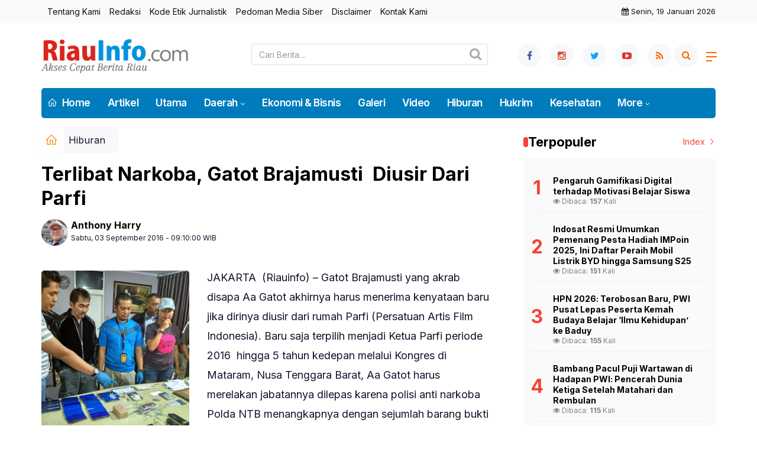

--- FILE ---
content_type: text/html; charset=UTF-8
request_url: https://www.riauinfo.com/detail/41886/terlibat-naskoba-gatot-brajamusti-diusir-dari-parfi
body_size: 12473
content:
<!DOCTYPE html>
<!--[if IE 9 ]>
<html class="ie ie9" lang="en-US">
   <![endif]-->
<html lang="id">
<head>
<meta charset="UTF-8">
<meta http-equiv="X-UA-Compatible" content="IE=edge">
<meta name="viewport" content="width=device-width, initial-scale=1">
<link rel="apple-touch-icon" sizes="180x180" href="https://www.riauinfo.com/ic/apple-touch-icon.png">
<link rel="icon" type="image/png" sizes="32x32" href="https://www.riauinfo.com/ic/favicon-32x32.png">
<link rel="icon" type="image/png" sizes="16x16" href="https://www.riauinfo.com/ic/favicon-16x16.png">
<link rel="manifest" href="https://www.riauinfo.com/ic/site.webmanifest">
<meta name="msapplication-TileColor" content="#111">
<meta name="theme-color" content="#111">
<meta name="robots" content="index,follow" />
<meta name="googlebot-news" content="index,follow" />
<meta name="googlebot" content="index,follow" />
<meta name="language" content="id" />
<meta name="geo.country" content="id" />
<meta http-equiv="content-language" content="In-Id" />
<meta name="geo.placename" content="Indonesia" />
<title itemprop="name">Terlibat Narkoba, Gatot Brajamusti  Diusir Dari Parfi</title>
<meta name="description" content="

JAKART" itemprop="description">
<meta content="

JAKART" itemprop="headline" />
<meta content="https://www.riauinfo.com/detail/41886/terlibat-naskoba-gatot-brajamusti-diusir-dari-parfi" itemprop="url" />
<meta name="thumbnailUrl" content="https://www.riauinfo.com/assets/berita/original/fotoriauinfo.jpg" itemprop="thumbnailUrl" />
<meta name="keywords" content="Terlibat Narkoba, Gatot Brajamusti  Diusir Dari Parfi" itemprop="keywords">
<!-- Facebook -->
<meta property="article:author" content="https://www.facebook.com/RIAUINFOcom" />
<meta property="article:publisher" content="https://www.facebook.com/RIAUINFOcom" />
<meta property="og:type" content="article" />
<meta property="og:site_name" content="riauinfo.com" />
 <meta property="og:url" content="https://www.riauinfo.com/detail/41886/terlibat-naskoba-gatot-brajamusti-diusir-dari-parfi">
<meta property="og:title" content="Terlibat Narkoba, Gatot Brajamusti  Diusir Dari Parfi" />
<meta property="og:description" content="

JAKART" />
<meta property="og:image:type" content="image/jpeg">
<meta property="og:image" content="https://www.riauinfo.com/assets/berita/original/fotoriauinfo.jpg">

<!-- Twitter Card data -->
<meta name="twitter:card" content="summary_large_image">
<meta name="twitter:site" content="@RiauinfoCom">
<meta name="twitter:creator" content="@RiauinfoCom">
<meta name="twitter:title" content="Terlibat Narkoba, Gatot Brajamusti  Diusir Dari Parfi">
<meta name="twitter:description" content="

JAKART">
<meta name="twitter:image" content="https://www.riauinfo.com/assets/berita/original/fotoriauinfo.jpg">
<meta name="twitter:image:alt" content="Terlibat Narkoba, Gatot Brajamusti  Diusir Dari Parfi">
<link rel="amphtml" href="https://www.riauinfo.com/amp/41886/terlibat-naskoba-gatot-brajamusti-diusir-dari-parfi">

<script type="application/ld+json">
                {
                    "@context": "https://schema.org",
                    "@type": "WebPage",
                    "headline": "Terlibat Narkoba, Gatot Brajamusti  Diusir Dari Parfi",
                    "url": "https://www.riauinfo.com/detail/41886/terlibat-naskoba-gatot-brajamusti-diusir-dari-parfi",
                    "datePublished": "Sat, 03 Sep 2016 09:10:00 +0700",
                    "image": "https://www.riauinfo.com/assets/berita/original/fotoriauinfo.jpg",
                    "thumbnailUrl" : "https://www.riauinfo.com/assets/berita/large/fotoriauinfo.jpg"
                }
</script>
<script type="application/ld+json">
{
  "@context": "http://schema.org",
  "@type": "NewsArticle",
  "mainEntityOfPage": {
    "@type": "WebPage",
    "@id": "https://www.riauinfo.com/detail/41886/terlibat-naskoba-gatot-brajamusti-diusir-dari-parfi"
  },
  "headline": "Terlibat Narkoba, Gatot Brajamusti  Diusir Dari Parfi",
  "image": {
    "@type": "ImageObject",
    "url": "https://www.riauinfo.com/assets/berita/original/fotoriauinfo.jpg",
    "height": 800,
    "width": 800
  },
  "datePublished": "Sat, 03 Sep 2016 09:10:00 +0700",
  "dateModified": "Sat, 03 Sep 2016 09:10:00 +0700",
  "author": {
    "@type": "Person",
    "name": "Anthony Harry",
    "url": "https://www.riauinfo.com/read/penulis/anthonyhr"
  },
   "publisher": {
    "@type": "Organization",
    "name": "riauinfo.com",
    "logo": {
      "@type": "ImageObject",
      "url": "https://www.riauinfo.com/tema/img/logoampv2.png",
      "width": 300,
      "height": 32
    }
  },
  "description": ""
}
</script>
<script type="application/ld+json">
                {
                    "@context": "https://schema.org",
                    "@type": "BreadcrumbList",
                    "itemListElement":
                    [
                        {
                            "@type": "ListItem",
                            "position": 1,
                            "item":
                            {
                                "@id": "https://www.riauinfo.com/",
                                "name": "Home"
                            }
                        },
                        {
                            "@type": "ListItem",
                            "position": 2,
                            "item":
                            {
                                "@id": "https://www.riauinfo.com/kanal/hiburan",
                                "name": "Hiburan"
                            }
                        }
                    ]
                }
</script>
<script type='text/javascript' src='//platform-api.sharethis.com/js/sharethis.js#property=5d5d0875c60153001277c1b8&product=inline-share-buttons' async='async'></script>
   <!-- Stylesheets-->
   <link rel="stylesheet" href="https://www.riauinfo.com/tema/css/bootstrap.css" type="text/css" media="all" />
   <link rel="stylesheet" href="https://www.riauinfo.com/tema/css/style.css" type="text/css" media="all" />
   <link rel="stylesheet" href="https://www.riauinfo.com/tema/css/responsive.css" type="text/css" media="all" />
   <link rel="stylesheet" href="https://www.riauinfo.com/tema/css/main.css" type="text/css" media="all" />
   <!-- end head -->
  <link rel="stylesheet" href="https://www.riauinfo.com/tema/css/bwlJqueryNewsTicker.css" />

<style>

    /* ===============================
   BACA JUGA - INLINE ARTIKEL
================================ */

.baca-juga-inline {
    margin: 18px 0;
    padding: 14px 16px;
    background-color: #f2f2f2;
    border-left: 4px solid #e92737;
    font-size: 15px;
    line-height: 1.5;
}

/* Label "Baca Juga" */
.baca-juga-inline .baca-juga-title {
    color: #e92737;
    font-weight: 700;
    margin-right: 6px;
}

/* Link judul */
.baca-juga-inline a {
    color: #111;
    font-weight: 500;
    text-decoration: none;
}

.baca-juga-inline a:hover {
    color: #e92737;
    text-decoration: underline;
}

.breadcrumb {  float: left; padding: 7px; position: relative; display: block;}
.breadcrumb ol { list-style: none;}
.breadcrumb li { height: 30px; line-height: 30px; float: left; padding: 0 6px;}
.breadcrumb li a { text-decoration: none;}
.breadcrumb a:hover { text-decoration: none;}

.breadcrumb > li + li::before {
    padding: 0 5px;
    color: #ccc;
    content: "/\00a0";
}
/* Bredcrumb Fill 2 - style 1 */
.breadcrumb-fill2 { background-color: #f7f8f9; border-radius: 10px;}
.breadcrumb-fill2 .la { 
  position: absolute; background: #fff;
  color: #f6921e;
  padding: 11px;
  border-radius: 10px; left: -5px;
  top: 0px;
  font-size: 22px;
  line-height: 1;
  box-shadow: 0 2px 8px rgba(0,0,0,.02);
-moz-box-shadow: 0 2px 8px rgba(0,0,0,.02);
-o-box-shadow: 0 2px 8px rgba(0,0,0,.02);
}

.breadcrumb-fill2, .breadcrumb-fill2 li, .breadcrumb-fill2 li.active, .breadcrumb-fill2 li a { 
  color: #14142b;
font-weight:400;}
.breadcrumb-fill2 li:first-child { margin-right: 0px;}
.breadcrumb-fill2 li:last-child { margin-right: 10px;}


.breadcrumb .fa:hover { transform: scale(1.15)}
.embed-container { position: relative; padding-bottom: 56.25%; height: 0; overflow: hidden; max-width: 100%; } .embed-container iframe, .embed-container object, .embed-container embed { position: absolute; top: 0; left: 0; width: 100%; height: 100%; }
    p.baca{
    padding: 10px;
    border-top: 1px solid #f7f8f9;
    border-bottom: 1px solid #f7f8f9;
    margin: 0 0 25px 0;
    background-color: #fbfbfb;
    border-radius: 5px;

}
p.baca:before{
    content: 'Baca Juga :';
    display: block;
    color: #002351;
    text-transform: uppercase;
    font-weight: normal;
    margin: 0;
    font-weight: bold;
    text-align: left;
}

p.baca a {
    color: #016fba;
    font-style: italic;
}

/*section terkait*/
#section_terkait *, 
#section_terkait *:after, 
#section_terkait *:before{
    -webkit-box-sizing: border-box; 
    -moz-box-sizing: border-box; 
    box-sizing: border-box; 
    
}
#section_terkait {
    display: flex;
    flex-direction: column;
    justify-content: center;
    padding: 10px;
    border-radius: 5px;
    background-color: #f2f2f2;
    margin-bottom: 10px;
}
#section_terkait>strong {
    color: #e92737;
}
#section_terkait #list-section_terkait,
#section_terkait #list-section_terkait > li {
    list-style: none;
    margin: 0;
    float: left;
    padding: 0;
}
#section_terkait #list-section_terkait > li > a{
  font-size: 16px;
  font-weight:400; 
    
    
}
#section_terkait #list-section_terkait > li > a:hover {
    color: #FF0000 !important;
    text-decoration: none;

}
#list-section_terkait > li::after {
    display: none;

}
.shareku{
    margin-top:7px;
}
@media only screen and (max-width: 768px) {
  #section_terkait #list-section_terkait > li > a{
    display: block;
    position: relative;
    line-height: 1.5em !important;
     font-weight: 400;
    -webkit-text-size-adjust: 100%;
    z-index: 1;
    background-size: 9px;
    
    
}

}
</style>
</head>

<body class="mobile_nav_class jl-has-sidebar">
  <div class="options_layout_wrapper jl_radius jl_none_box_styles jl_border_radiuss">
    <div class="options_layout_container full_layout_enable_front">
      <!-- Start header -->


      <header class="header-wraper jl_header_magazine_style two_header_top_style header_layout_style5_custom headcus5_custom">
              <div class="header_top_bar_wrapper">
<div class="container">
<div class="row">
<div class="col-md-12">
<div class="menu-primary-container navigation_wrapper">
<ul id="jl_top_menu" class="jl_main_menu">
<li><a href="https://www.riauinfo.com/read/tentangkami">Tentang Kami</a></li>
<li><a href="https://www.riauinfo.com/read/redaksi">Redaksi</a></li>
<li><a href="https://www.riauinfo.com/read/kodeetik">Kode Etik Jurnalistik</a></li>
<li><a href="https://www.riauinfo.com/read/pedomanmediasiber">Pedoman Media Siber</a></li>
<li><a href="https://www.riauinfo.com/read/disclaimer">Disclaimer</a></li>
<li><a href="https://www.riauinfo.com/read/kontak">Kontak Kami</a></li>
</ul>
</div>
<div class="jl_top_bar_right"><i class="fa fa-calendar"></i> Senin, 19 Januari 2026</div>
</div>
</div>
</div>
</div>
      

        <div class="header_main_wrapper header_style_cus5_opt">

          <div class="container jl_header_5container">
            <div class="row header-main-position">
              <div class="col-md-12 logo-position-top">
                <div class="logo_position_wrapper">
                  <div class="logo_position_table">
                    
                    <!-- begin logo -->
                    <a class="logo_link" href="https://www.riauinfo.com/">
                      <img class="logo_black" src="https://www.riauinfo.com/tema/img/logoriauinfo.png" alt="Logo riauinfo.com" />
                    </a>
                    <!-- end logo -->
<div class="social_icon_header personal_header_layout">
    <div class="search-wrapper"> <div class="search-container">

     <form class="navbar-form navbar-form-search form-inline d-flex" role="search" name="searchform" action="https://www.riauinfo.com/read/pencarian" method="post"> <input type="text" class="form-control search-input flex-grow-1" id="inputSearch" name="q" value="" placeholder="Cari Berita...." required=""> <button type="submit" class="btn-search" id="search-button"><i class="fa fa-search"></i></button> </form>

 </div> </div>

</div>
                   
                    <div class="jl_header_link_subscribe">
                       
                      <div class="search_header_menu jl_menu_bottom">
                        <div class="menu_mobile_icons2 icon-bar">
                            <i></i>
                        </div>
                        
                      </div>
                      <div class="search_header_wrapper jl_menu_search search_form_menu_personal_click"><i class="fa fa-search"></i>
                      </div>
                      
                      <div class="menu_mobile_share_wrapper">
                              <ul class="social_icon_header_top">
                                 <li><a href="https://www.facebook.com/RIAUINFOcom" class="facebook" target="_blank"><i class="fa fa-facebook"></i></a></li>
<li><a href="https://www.instagram.com/riauinfo" class="google_plus" target="_blank"><i class="fa fa-instagram"></i></a></li>
<li><a class="twitter" href="https://www.twitter.com/RiauinfoCom" target="_blank"><i class="fa fa-twitter"></i></a></li>
<li><a class="youtube" href="https://www.youtube.com/@riauinfo" target="_blank"><i class="fa fa-youtube-play"></i></a></li>
<li><a href="https://www.riauinfo.com/rss" class="rss" target="_blank"><i class="fa fa-rss"></i></a>
</li>
                              </ul>
                           </div>

                    </div>
                  </div>
                </div>
              </div>
            </div>
          </div>
        </div>
        <!-- Start Main menu -->
        <div class="jl_blank_nav"></div>
        <div id="menu_wrapper" class="menu_wrapper  jl_menu_sticky jl_stick ">
          <div class="container">
            <div class="row">
              <div class="main_menu col-md-12">
                <!-- main menu -->
                <div class="menu-primary-container navigation_wrapper warna">
                  <ul id="mainmenu" class="jl_main_menu">
                              <li class="menu-item"> <a href="https://www.riauinfo.com/"><i class="la la-home"></i> Home</a>
                                
                              </li>
                                         <li>
                        <a href="https://www.riauinfo.com/kanal/artikel">Artikel</a>
                    </li>
                         <li>
                        <a href="https://www.riauinfo.com/kanal/utama">Utama</a>
                    </li>
                                 <li class="menu-item menu-item-has-children">
                            <a href="https://www.riauinfo.com/kanal/daerah">Daerah</a>
                       <ul class="sub-menu">
                                                     <li><a href="https://www.riauinfo.com/daerah/pekanbaru">Pekanbaru</a></li>
                                                          <li><a href="https://www.riauinfo.com/daerah/kampar">Kampar</a></li>
                                                          <li><a href="https://www.riauinfo.com/daerah/pelalawan">Pelalawan</a></li>
                                                          <li><a href="https://www.riauinfo.com/daerah/siak">Siak</a></li>
                                                          <li><a href="https://www.riauinfo.com/daerah/bengkalis">Bengkalis</a></li>
                                                          <li><a href="https://www.riauinfo.com/daerah/dumai">Dumai</a></li>
                                                          <li><a href="https://www.riauinfo.com/daerah/rohul">Rohul</a></li>
                                                          <li><a href="https://www.riauinfo.com/daerah/rohil">Rohil</a></li>
                                                          <li><a href="https://www.riauinfo.com/daerah/inhu">Inhu</a></li>
                                                          <li><a href="https://www.riauinfo.com/daerah/inhil">Inhil</a></li>
                                                          <li><a href="https://www.riauinfo.com/daerah/kuansing">Kuansing</a></li>
                                                          <li><a href="https://www.riauinfo.com/daerah/meranti">Meranti</a></li>
                                                      </ul>
                    </li>

                         <li>
                        <a href="https://www.riauinfo.com/kanal/eksbis">Ekonomi & Bisnis</a>
                    </li>
                         <li>
                        <a href="https://www.riauinfo.com/kanal/galeri">Galeri</a>
                    </li>
                         <li>
                        <a href="https://www.riauinfo.com/kanal/video">Video</a>
                    </li>
                         <li>
                        <a href="https://www.riauinfo.com/kanal/hiburan">Hiburan</a>
                    </li>
                         <li>
                        <a href="https://www.riauinfo.com/kanal/hukrim">Hukrim</a>
                    </li>
                         <li>
                        <a href="https://www.riauinfo.com/kanal/kesehatan">Kesehatan</a>
                    </li>
             
  
                             <li class="menu-item menu-item-has-children">
                        <a href="#">More</a>
                          <ul class="sub-menu">
                                                    <li>
                                
                                    <a href="https://www.riauinfo.com/kanal/lingkungan">Lingkungan</a>
                                    
                            </li>
                                                        <li>
                                
                                    <a href="https://www.riauinfo.com/kanal/nasional">Nasional</a>
                                    
                            </li>
                                                        <li>
                                
                                    <a href="https://www.riauinfo.com/kanal/olahraga">Olahraga</a>
                                    
                            </li>
                                                        <li>
                                
                                    <a href="https://www.riauinfo.com/kanal/opini">Opini</a>
                                    
                            </li>
                                                        <li>
                                
                                    <a href="https://www.riauinfo.com/kanal/pariwisata">Pariwisata</a>
                                    
                            </li>
                                                        <li>
                                
                                    <a href="https://www.riauinfo.com/kanal/pendidikan">Pendidikan</a>
                                    
                            </li>
                                                        <li>
                                
                                    <a href="https://www.riauinfo.com/kanal/politik">Politik</a>
                                    
                            </li>
                                                        <li>
                                
                                    <a href="https://www.riauinfo.com/kanal/riau-baru">Riau Baru</a>
                                    
                            </li>
                                                        <li>
                                
                                    <a href="https://www.riauinfo.com/kanal/tekno">Tekno</a>
                                    
                            </li>
                                                        <li>
                                
                                    <a href="https://www.riauinfo.com/kanal/budaya">Budaya</a>
                                    
                            </li>
                                                        <li>
                                
                                    <a href="https://www.riauinfo.com/kanal/umum">Umum</a>
                                    
                            </li>
                                                        <li>
                                
                                    <a href="https://www.riauinfo.com/kanal/pembangunan">Pembangunan</a>
                                    
                            </li>
                            <li><a href="https://www.riauinfo.com/read/editor">Pilihan Editor</a></li>
<li><a href="https://www.riauinfo.com/read/popular">Terpopuler</a></li>

<li><a href="https://www.riauinfo.com/read/advertorial">Advertorial</a></li>

<li><a href="https://www.riauinfo.com/read/indeks">Indeks </a></li>
</ul></li>        


                           </ul>
                </div>
                <!-- end main menu -->
              </div>
            </div>
          </div>
        </div>
      </header>
      <!-- end header -->
      <div id="content_nav" class="jl_mobile_nav_wrapper">
        <div id="nav" class="jl_mobile_nav_inner">
          <div class="menu_mobile_icons mobile_close_icons closed_menu"><span class="jl_close_wapper"><span class="jl_close_1"></span><span class="jl_close_2"></span></span>
          </div>
          <ul id="mobile_menu_slide" class="menu_moble_slide">
 <li class="menu-item"> <a href="https://www.riauinfo.com/">Home</a>
                          
                              </li>
                                           <li>
                        <a href="https://www.riauinfo.com/kanal/artikel">Artikel</a>
                    </li>
                         <li>
                        <a href="https://www.riauinfo.com/kanal/utama">Utama</a>
                    </li>
                                 <li class="menu-item menu-item-has-children">
                            <a href="https://www.riauinfo.com/kanal/daerah">Daerah </a>
                       <ul class="sub-menu">
                                                     <li><a href="https://www.riauinfo.com/daerah/pekanbaru">Pekanbaru<span class="border-menu"></span></a></li>
                                                          <li><a href="https://www.riauinfo.com/daerah/kampar">Kampar<span class="border-menu"></span></a></li>
                                                          <li><a href="https://www.riauinfo.com/daerah/pelalawan">Pelalawan<span class="border-menu"></span></a></li>
                                                          <li><a href="https://www.riauinfo.com/daerah/siak">Siak<span class="border-menu"></span></a></li>
                                                          <li><a href="https://www.riauinfo.com/daerah/bengkalis">Bengkalis<span class="border-menu"></span></a></li>
                                                          <li><a href="https://www.riauinfo.com/daerah/dumai">Dumai<span class="border-menu"></span></a></li>
                                                          <li><a href="https://www.riauinfo.com/daerah/rohul">Rohul<span class="border-menu"></span></a></li>
                                                          <li><a href="https://www.riauinfo.com/daerah/rohil">Rohil<span class="border-menu"></span></a></li>
                                                          <li><a href="https://www.riauinfo.com/daerah/inhu">Inhu<span class="border-menu"></span></a></li>
                                                          <li><a href="https://www.riauinfo.com/daerah/inhil">Inhil<span class="border-menu"></span></a></li>
                                                          <li><a href="https://www.riauinfo.com/daerah/kuansing">Kuansing<span class="border-menu"></span></a></li>
                                                          <li><a href="https://www.riauinfo.com/daerah/meranti">Meranti<span class="border-menu"></span></a></li>
                                                      </ul>
                    </li>

                         <li>
                        <a href="https://www.riauinfo.com/kanal/eksbis">Ekonomi & Bisnis</a>
                    </li>
                         <li>
                        <a href="https://www.riauinfo.com/kanal/galeri">Galeri</a>
                    </li>
                         <li>
                        <a href="https://www.riauinfo.com/kanal/video">Video</a>
                    </li>
                         <li>
                        <a href="https://www.riauinfo.com/kanal/hiburan">Hiburan</a>
                    </li>
                         <li>
                        <a href="https://www.riauinfo.com/kanal/hukrim">Hukrim</a>
                    </li>
                         <li>
                        <a href="https://www.riauinfo.com/kanal/kesehatan">Kesehatan</a>
                    </li>
             
 <li class="menu-item menu-item-has-children">
                        <a href="#">More</a>
                          <ul class="sub-menu">
                                                    <li>
                                
                                    <a href="https://www.riauinfo.com/kanal/lingkungan">Lingkungan</a>
                                    
                            </li>
                                                        <li>
                                
                                    <a href="https://www.riauinfo.com/kanal/nasional">Nasional</a>
                                    
                            </li>
                                                        <li>
                                
                                    <a href="https://www.riauinfo.com/kanal/olahraga">Olahraga</a>
                                    
                            </li>
                                                        <li>
                                
                                    <a href="https://www.riauinfo.com/kanal/opini">Opini</a>
                                    
                            </li>
                                                        <li>
                                
                                    <a href="https://www.riauinfo.com/kanal/pariwisata">Pariwisata</a>
                                    
                            </li>
                                                        <li>
                                
                                    <a href="https://www.riauinfo.com/kanal/pendidikan">Pendidikan</a>
                                    
                            </li>
                                                        <li>
                                
                                    <a href="https://www.riauinfo.com/kanal/politik">Politik</a>
                                    
                            </li>
                                                        <li>
                                
                                    <a href="https://www.riauinfo.com/kanal/riau-baru">Riau Baru</a>
                                    
                            </li>
                                                        <li>
                                
                                    <a href="https://www.riauinfo.com/kanal/tekno">Tekno</a>
                                    
                            </li>
                                                        <li>
                                
                                    <a href="https://www.riauinfo.com/kanal/budaya">Budaya</a>
                                    
                            </li>
                                                        <li>
                                
                                    <a href="https://www.riauinfo.com/kanal/umum">Umum</a>
                                    
                            </li>
                                                        <li>
                                
                                    <a href="https://www.riauinfo.com/kanal/pembangunan">Pembangunan</a>
                                    
                            </li>
                            <li><a href="https://www.riauinfo.com/read/editor">Pilihan Editor</a></li>
<li><a href="https://www.riauinfo.com/read/popular">Terpopuler</a></li>

<li><a href="https://www.riauinfo.com/read/advertorial">Advertorial</a></li>

<li><a href="https://www.riauinfo.com/read/indeks">Indeks </a></li>
</ul></li>                   
                           </ul>
<span class="jl_none_space"></span>
          <div id="disto_about_us_widget-2" class="widget jellywp_about_us_widget">
            <div class="widget_jl_wrapper about_widget_content">
              <div class="jellywp_about_us_widget_wrapper">
                <div class="social_icons_widget">
                  <ul class="social-icons-list-widget icons_about_widget_display">
                             
  <li><a href="https://www.facebook.com/RIAUINFOcom" class="facebook" target="_blank"><i class="fa fa-facebook"></i></a></li>
<li><a href="https://www.instagram.com/riauinfo" class="google_plus" target="_blank"><i class="fa fa-instagram"></i></a></li>
<li><a class="twitter" href="https://www.twitter.com/RiauinfoCom" target="_blank"><i class="fa fa-twitter"></i></a></li>
<li><a class="youtube" href="https://www.youtube.com/@riauinfo" target="_blank"><i class="fa fa-youtube-play"></i></a></li>
<li><a href="https://www.riauinfo.com/rss" class="rss" target="_blank"><i class="fa fa-rss"></i></a>
</li>                          
                             
                           </ul>
                </div>
              </div> <span class="jl_none_space"></span>
            </div>
          </div>
        </div>
      </div>
      <div class="search_form_menu_personal">
        <div class="menu_mobile_large_close"><span class="jl_close_wapper search_form_menu_personal_click"><span class="jl_close_1"></span><span class="jl_close_2"></span></span>
        </div>
        <form action="https://www.riauinfo.com/read/pencarian" method="post" class="searchform_theme">
               <input type="text" placeholder="Pencarian..." value="" name="q" class="search_btn" />
               <button type="submit" class="button"><i class="fa fa-search"></i>
               </button>
            </form>
      </div>
      <div class="mobile_menu_overlay"></div>
<section id="content_main" class="clearfix jl_spost">
    <div class="container">
        <div class="row main_content">
            <div class="col-md-8 loop-large-post" id="content">
                <div class="widget_container content_page">
                    <!-- start post -->

                       
   <ol class="breadcrumb breadcrumb-fill2 mb-15ku">
        <li><a href="https://www.riauinfo.com/"><i class="la la-home"></i></a></li>
        <li><a href="https://www.riauinfo.com/kanal/hiburan">Hiburan</a></li> 
                </ol>
          <div class="post-2808 post type-post status-publish format-standard has-post-thumbnail hentry category-business tag-gaming tag-morning tag-relaxing" id="post-2808">
                        <div class="single_section_content box blog_large_post_style">
                            <div class="jl_single_style2">
    <div class="single_post_entry_content single_bellow_left_align jl_top_single_title jl_top_title_feature">
                                                         <h1 class="single_post_title_main">
            Terlibat Narkoba, Gatot Brajamusti  Diusir Dari Parfi  </h1>
                                                                
                                    <span class="single-post-meta-wrapper">

        
  <div class="row">
<div class="col-md-7 col-xs-12">
<div class="auth">
<div class="author-info">
                                    <div class="author-avatar">
                                      <a href="https://www.riauinfo.com/penulis/anthonyhr"><img src="https://www.riauinfo.com/assets/user/95983009878IMG_20240717_143527~2.jpg" width="50" height="50" alt="Anthony Harry" class="avatar avatar-50 wp-user-avatar wp-user-avatar-50 alignnone photo" /></a>                                    </div>
                                    <div class="author-description">
                                        <h5><a href="https://www.riauinfo.com/penulis/anthonyhr" title="Anthony Harry" rel="author">Anthony Harry</a></h5>
                                        <p>
                                          Sabtu, 03 September 2016 - 09:10:00 WIB                                     </p>

                                    </div>
                                </div>
                            </div>
</div>
 <div class="col-md-5 col-xs-3 hidden-xs hidden-sm">
<div align="right">
<h6 class="huruf">

</h6>
</div>
</div>
</div>                           
                                   </div>
                                  
            <div class="single_content_header jl_single_feature_below">
            <div class="image-post-thumbx jlsingle-title-above">
                   </div>
        </div>
            </div>                            <div class="post_content">
                 <div class="shareku mb-15">
   
<div class="sharethis-inline-share-buttons"></div>
  <div class="clearfix"></div>
</div> 


<a href="http://riauinfo.com/wp-content/uploads/wp-1472957824744.jpeg"><img class="alignkiri size-full wp-image-41885 alignleft" title="" src="http://riauinfo.com/wp-content/uploads/wp-1472957824744.jpeg" alt="" width="250" height="333"/></a>

JAKARTA &nbsp;(Riauinfo) – Gatot Brajamusti yang akrab disapa Aa Gatot akhirnya harus menerima kenyataan baru jika dirinya diusir dari rumah Parfi (Persatuan Artis Film Indonesia). Baru saja terpilih menjadi Ketua Parfi periode 2016 &nbsp;hingga 5 tahun kedepan melalui Kongres di Mataram, Nusa Tenggara Barat, Aa Gatot harus merelakan jabatannya dilepas karena polisi anti narkoba Polda NTB menangkapnya dengan sejumlah barang bukti &nbsp;berupa sabu sabu.
Berdasarkan informasi yang ditampung Riauinfo dari Polda NTB kemarin, Aa Gatot ditangkap melalui operasi narkoba yang dilaksanakan Polda NTB di sejumlah hotel di Mataram, tyermasuk Hotel Golden Tulip yang baru saja digunakan sebagai lokasi Kongres Parfi.

“Semua kamar di hotel itu diperiksda dengan teliti. Dan polisi menemukan sejumlah sabu sabu berikut perlengkapan isapnya ketika menggeledah kamar Aa Gatot. Seketika itu juga kami cari Aa Gatot berikut istrinya dan artis penyanyi Reza Artamevia. &nbsp;Ketika kami cek urinenya, baik istri Aa Gatot Dewi Aminah, Reza Artamevia dan Aa Gatot sendiri terbukti positif. Mereka kemudian kami periksda lebih lanjut,” ujar seorang perwira dari bagian Narkoba Polda NTB.

Hingga berita ini dikirimkan ke meja redaksi, Aa Gatot masih menjalani serangkaian pemeriksaan. Polisi narkoba NTB dan BNN &nbsp;juga bekerjasama dengan Polda Metro Jaya &nbsp;dan &nbsp;BNN Pusat menggeledah sejumlah kamar di rumah Aa Gatot di kawasan Pondok Pinang, Jakarta Selatan dan sebuah apartemen miliknya. Dari hasil penggeledahan itu, polisi juga menemukan sejumlah sabu sabu, amunisi, senjata genggam, dan alat bantu seks.

“Kami tidak mengira Aa Gatot yang selama ini kami kenal sebagai guru spiritual yang amat dipercaya penyan yi Reza Artamevia, ternyata begitu kelakuannya. Memalukan. Ternyata dia budak narkoba. Sangat tidak pantas jika Parfi dipimpin oleh orang seperti dia. Karena itu Aa Gatot harus rela jabatannya sebagai Ketua Parfi kami copot paksa,” ujar beberapa pengurus Parfi.

Berdasarkan pertimbangan &nbsp;bahwa ketika Kongres Parfi dilangsungkan, saingan Aa Gatot untuk menjadi Ketua Parfi adalah Andryega Da Silva. Para artis anggota Parfi pun meminta An dryega Da Silva siap menggantikan Aa Gatot menjadi Ketua Umum Parfi yang baru. “Kini &nbsp;Parfi secara resmi dipimpin oleh Andryega Da Silva.” Ujar Aspar Paturusi, actor senior Parfi yang juga mengikuti Kongres &nbsp;Parfi di Mataram. Andryega kemudian diberi waktu satu bulan untuk membentuk kepengurusan baru Parfi periode 2016 – 2021. (Herman Ami)</p>   

                                                                                               
                                                                                                                                    
                                
                                                              
                                                           
      <div class="clearfix"></div>                    

 <div class="shareku mb-15 mt-15">
   
<div class="sharethis-inline-share-buttons"></div>
  <div class="clearfix"></div>
</div>
  <header class="details-header">
                                           
                                            <div class="element-block" align="center">
                                                <div class="entry-meta">
                                                    <span class="entry-date">
                                                      </span> 
                                                    
                                                </div>
                                                 
                                                
                                            </div><div class="clearfix"></div>
                                             </header>   
                                             <div class="clearfix"></div>
                            </div>
                                                        <div class="clearfix"></div>
         

              <span class="jl_none_space"></span>    
                          
     <div class="related-posts2">     
                                
 <div class="section-title">
                        <h4 class="title">Pilihan Redaksi</h4>
                        <span class="line"></span>
                        <a class="see-all-btn float-sm-end" href="https://www.riauinfo.com/editor">Index <i class="la la-angle-right"></i></a>
                    </div>
<div class="clearfix"></div>
<div class="abuc">
    <div id="panel-4212-2-1-3" class="so-panel widget widget_disto_recent_large_slider_widgets jl_widget_slider panel-last-child" data-index="8">
                                       <div class="slider_widget_post jelly_loading_pro">
                                          
                                                                                     <div class="editors__item slick-slide" data-slick-index="1" aria-hidden="true" style="width: 236px;" tabindex="-1" role="option" aria-describedby="slick-slide21">
                <div class="editors__img">
                  <a href="https://www.riauinfo.com/detail/47432/pemanfaatan-teknologi-fingerprint-untuk-absensi-karyawan" tabindex="-1">
                    <img src="https://www.riauinfo.com/assets/berita/large/1171100556-1001771198.jpg" alt="Pemanfaatan Teknologi Fingerprint untuk Absensi Karyawan">
                  </a>
                </div>
                <div class="editors__box">
                 
                  <h2 class="editors__title">
                    <a href="https://www.riauinfo.com/detail/47432/pemanfaatan-teknologi-fingerprint-untuk-absensi-karyawan" class="editors__link" tabindex="-1">Pemanfaatan Teknologi Fingerprint untuk Absensi Karyawan</a>
                  </h2>
                  <date class="editors__date"><i class="fa fa-calendar"></i> Sabtu, 17 Januari 2026</date>
                </div>
              </div>
                                         
                                            <div class="editors__item slick-slide" data-slick-index="1" aria-hidden="true" style="width: 236px;" tabindex="-1" role="option" aria-describedby="slick-slide21">
                <div class="editors__img">
                  <a href="https://www.riauinfo.com/detail/47431/pengaruh-gamifikasi-digital-terhadap-motivasi-belajar-siswa" tabindex="-1">
                    <img src="https://www.riauinfo.com/assets/berita/large/4558377416-1001765967.jpg" alt="Pengaruh Gamifikasi Digital terhadap Motivasi Belajar Siswa">
                  </a>
                </div>
                <div class="editors__box">
                 
                  <h2 class="editors__title">
                    <a href="https://www.riauinfo.com/detail/47431/pengaruh-gamifikasi-digital-terhadap-motivasi-belajar-siswa" class="editors__link" tabindex="-1">Pengaruh Gamifikasi Digital terhadap Motivasi Belajar Siswa</a>
                  </h2>
                  <date class="editors__date"><i class="fa fa-calendar"></i> Jumat, 16 Januari 2026</date>
                </div>
              </div>
                                         
                                            <div class="editors__item slick-slide" data-slick-index="1" aria-hidden="true" style="width: 236px;" tabindex="-1" role="option" aria-describedby="slick-slide21">
                <div class="editors__img">
                  <a href="https://www.riauinfo.com/detail/47430/indosat-resmi-umumkan-pemenang-pesta-hadiah-impoin-2025-ini-daftar-peraih-mobil-listrik-byd-hingga-samsung-s25" tabindex="-1">
                    <img src="https://www.riauinfo.com/assets/berita/large/1820608744-1000614290.jpg" alt="Indosat Resmi Umumkan Pemenang Pesta Hadiah IMPoin 2025, Ini Daftar Peraih Mobil Listrik BYD hingga Samsung S25 ">
                  </a>
                </div>
                <div class="editors__box">
                 
                  <h2 class="editors__title">
                    <a href="https://www.riauinfo.com/detail/47430/indosat-resmi-umumkan-pemenang-pesta-hadiah-impoin-2025-ini-daftar-peraih-mobil-listrik-byd-hingga-samsung-s25" class="editors__link" tabindex="-1">Indosat Resmi Umumkan Pemenang Pesta Hadiah IMPoin 2025, Ini Daftar Peraih Mobil Listrik BYD hingga Samsung S25 </a>
                  </h2>
                  <date class="editors__date"><i class="fa fa-calendar"></i> Jumat, 16 Januari 2026</date>
                </div>
              </div>
                                         
                                            <div class="editors__item slick-slide" data-slick-index="1" aria-hidden="true" style="width: 236px;" tabindex="-1" role="option" aria-describedby="slick-slide21">
                <div class="editors__img">
                  <a href="https://www.riauinfo.com/detail/47429/hpn-2026-terobosan-baru-pwi-pusat-lepas-peserta-kemah-budaya-belajar-ilmu-kehidupan-ke-baduy" tabindex="-1">
                    <img src="https://www.riauinfo.com/assets/berita/large/6589513967-1001762123.jpg" alt="HPN 2026: Terobosan Baru, PWI Pusat Lepas Peserta Kemah Budaya Belajar ‘Ilmu Kehidupan’ ke Baduy">
                  </a>
                </div>
                <div class="editors__box">
                 
                  <h2 class="editors__title">
                    <a href="https://www.riauinfo.com/detail/47429/hpn-2026-terobosan-baru-pwi-pusat-lepas-peserta-kemah-budaya-belajar-ilmu-kehidupan-ke-baduy" class="editors__link" tabindex="-1">HPN 2026: Terobosan Baru, PWI Pusat Lepas Peserta Kemah Budaya Belajar ‘Ilmu Kehidupan’ ke Baduy</a>
                  </h2>
                  <date class="editors__date"><i class="fa fa-calendar"></i> Kamis, 15 Januari 2026</date>
                </div>
              </div>
                                         
                                            <div class="editors__item slick-slide" data-slick-index="1" aria-hidden="true" style="width: 236px;" tabindex="-1" role="option" aria-describedby="slick-slide21">
                <div class="editors__img">
                  <a href="https://www.riauinfo.com/detail/47427/bambang-pacul-puji-wartawan-di-hadapan-pwi-pencerah-dunia-ketiga-setelah-matahari-dan-rembulan" tabindex="-1">
                    <img src="https://www.riauinfo.com/assets/berita/large/9240340708-1001758528.jpg" alt="Bambang Pacul Puji Wartawan di Hadapan PWI: Pencerah Dunia Ketiga Setelah Matahari dan Rembulan">
                  </a>
                </div>
                <div class="editors__box">
                 
                  <h2 class="editors__title">
                    <a href="https://www.riauinfo.com/detail/47427/bambang-pacul-puji-wartawan-di-hadapan-pwi-pencerah-dunia-ketiga-setelah-matahari-dan-rembulan" class="editors__link" tabindex="-1">Bambang Pacul Puji Wartawan di Hadapan PWI: Pencerah Dunia Ketiga Setelah Matahari dan Rembulan</a>
                  </h2>
                  <date class="editors__date"><i class="fa fa-calendar"></i> Kamis, 15 Januari 2026</date>
                </div>
              </div>
                                         
                                            
                                         

                                       

                                       </div> <span class="jl_none_space"></span>
                                    </div>
     <div class="clearfix"></div>                                                                                                
</div></div>
       <div class="related-posts2">                                                
                            
 <div class="section-title">
                        <h4 class="title">Tulis Komentar</h4>
                        <span class="line"></span>
                        <a class="see-all-btn float-sm-end" href="https://www.riauinfo.com/read/editor">Index <i class="la la-angle-right"></i></a>
                    </div>   
      <div class="abu">                                                 
                       <div id="fb-root"></div>
<script async defer crossorigin="anonymous" src="https://connect.facebook.net/id_ID/sdk.js#xfbml=1&version=v12.0" nonce="nbFfvHk6"></script>     

                                                 
              <div class="fb-comments" data-href="https://www.riauinfo.com/amp/41886/terlibat-naskoba-gatot-brajamusti-diusir-dari-parfi" data-width="" data-numposts="5"></div>     
              </div>  </div>             
                            
 <div class="section-title mt-15">
                        <h4 class="title">Berita Lainnya</h4>
                        <span class="line"></span>
                        <a class="see-all-btn float-sm-end" href="https://www.riauinfo.com/read/indeks">Index <i class="la la-angle-right"></i></a>
                    </div>
<div class="clearfix"></div>
<div class="related-postsv">



<div class="post_list_medium_widget jl_nonav_margin page_builder_listpost jelly_homepage_builder jl-post-block-725291">
                                                                       <div class="blog_list_post_style">
                                          <div class="image-post-thumb featured-thumbnail home_page_builder_thumbnial">
                                             <div class="jl_img_container"> <span class="image_grid_header_absolute" style="background-image: url('https://www.riauinfo.com/assets/berita/large/fotoriauinfo.jpg')"></span>
                                                <a href="https://www.riauinfo.com/detail/42145/siswa-indonesia-raih-best-film-award-di-singapura" class="link_grid_header_absolute"></a>
                                             </div>
                                          </div>
                                          <div class="post-entry-content"> <span class="meta-category-small"><a class="hiburan" href="https://www.riauinfo.com/kanal/hiburan">Hiburan</a></span>  
                                             <h3 class="image-post-title"><a href="https://www.riauinfo.com/detail/42145/siswa-indonesia-raih-best-film-award-di-singapura">
                                                      Siswa Indonesia Raih Best Film Award di Singapura</a>
                                                   </h3>
                                             <span class="post-meta meta-main-img auto_image_with_date"><span class="post-date"><i class="fa fa-calendar"></i>Sabtu, 26 November 2016 - 07:33:32 Wib</span></span>      
                                             <div class="large_post_content">
                                                
                                             </div>
                                          </div>
                                       </div>
                                                                          <div class="blog_list_post_style">
                                          <div class="image-post-thumb featured-thumbnail home_page_builder_thumbnial">
                                             <div class="jl_img_container"> <span class="image_grid_header_absolute" style="background-image: url('https://www.riauinfo.com/assets/berita/large/fotoriauinfo.jpg')"></span>
                                                <a href="https://www.riauinfo.com/detail/42142/idol-junior-mnctv-jalin-kerjamasa-dengan-media" class="link_grid_header_absolute"></a>
                                             </div>
                                          </div>
                                          <div class="post-entry-content"> <span class="meta-category-small"><a class="hiburan" href="https://www.riauinfo.com/kanal/hiburan">Hiburan</a></span>  
                                             <h3 class="image-post-title"><a href="https://www.riauinfo.com/detail/42142/idol-junior-mnctv-jalin-kerjamasa-dengan-media">
                                                      Idol Junior  MNCTV  Jalin Kerjamasa Dengan Media</a>
                                                   </h3>
                                             <span class="post-meta meta-main-img auto_image_with_date"><span class="post-date"><i class="fa fa-calendar"></i>Kamis, 24 November 2016 - 08:48:32 Wib</span></span>      
                                             <div class="large_post_content">
                                                
                                             </div>
                                          </div>
                                       </div>
                                                                          <div class="blog_list_post_style">
                                          <div class="image-post-thumb featured-thumbnail home_page_builder_thumbnial">
                                             <div class="jl_img_container"> <span class="image_grid_header_absolute" style="background-image: url('https://www.riauinfo.com/assets/berita/large/fotoriauinfo.jpg')"></span>
                                                <a href="https://www.riauinfo.com/detail/42138/ketua-forum-pewarta-film-kritik-badan-perfiman-indonesia" class="link_grid_header_absolute"></a>
                                             </div>
                                          </div>
                                          <div class="post-entry-content"> <span class="meta-category-small"><a class="hiburan" href="https://www.riauinfo.com/kanal/hiburan">Hiburan</a></span>  
                                             <h3 class="image-post-title"><a href="https://www.riauinfo.com/detail/42138/ketua-forum-pewarta-film-kritik-badan-perfiman-indonesia">
                                                      Ketua Forum Pewarta Film Kritik Badan Perfiman Indonesia</a>
                                                   </h3>
                                             <span class="post-meta meta-main-img auto_image_with_date"><span class="post-date"><i class="fa fa-calendar"></i>Kamis, 24 November 2016 - 08:42:54 Wib</span></span>      
                                             <div class="large_post_content">
                                                
                                             </div>
                                          </div>
                                       </div>
                                                                          <div class="blog_list_post_style">
                                          <div class="image-post-thumb featured-thumbnail home_page_builder_thumbnial">
                                             <div class="jl_img_container"> <span class="image_grid_header_absolute" style="background-image: url('https://www.riauinfo.com/assets/berita/large/fotoriauinfo.jpg')"></span>
                                                <a href="https://www.riauinfo.com/detail/42135/mnctv-tayangkan-pangako-sayo-dan-on-the-wings-of-love" class="link_grid_header_absolute"></a>
                                             </div>
                                          </div>
                                          <div class="post-entry-content"> <span class="meta-category-small"><a class="hiburan" href="https://www.riauinfo.com/kanal/hiburan">Hiburan</a></span>  
                                             <h3 class="image-post-title"><a href="https://www.riauinfo.com/detail/42135/mnctv-tayangkan-pangako-sayo-dan-on-the-wings-of-love">
                                                      MNCTV Tayangkan PANGAKO SA’YO dan ON THE WINGS OF LOVE</a>
                                                   </h3>
                                             <span class="post-meta meta-main-img auto_image_with_date"><span class="post-date"><i class="fa fa-calendar"></i>Rabu, 23 November 2016 - 08:25:03 Wib</span></span>      
                                             <div class="large_post_content">
                                                
                                             </div>
                                          </div>
                                       </div>
                                                                          <div class="blog_list_post_style">
                                          <div class="image-post-thumb featured-thumbnail home_page_builder_thumbnial">
                                             <div class="jl_img_container"> <span class="image_grid_header_absolute" style="background-image: url('https://www.riauinfo.com/assets/berita/large/fotoriauinfo.jpg')"></span>
                                                <a href="https://www.riauinfo.com/detail/42107/kbri-warsawa-famtripkan-16-tour-operator-ke-danau-toba" class="link_grid_header_absolute"></a>
                                             </div>
                                          </div>
                                          <div class="post-entry-content"> <span class="meta-category-small"><a class="hiburan" href="https://www.riauinfo.com/kanal/hiburan">Hiburan</a></span>  
                                             <h3 class="image-post-title"><a href="https://www.riauinfo.com/detail/42107/kbri-warsawa-famtripkan-16-tour-operator-ke-danau-toba">
                                                      KBRI Warsawa Famtripkan 16 Tour Operator ke Danau Toba</a>
                                                   </h3>
                                             <span class="post-meta meta-main-img auto_image_with_date"><span class="post-date"><i class="fa fa-calendar"></i>Rabu, 26 Oktober 2016 - 04:53:21 Wib</span></span>      
                                             <div class="large_post_content">
                                                
                                             </div>
                                          </div>
                                       </div>
                                    
</div>

                            </div>
                                     
  
                                </div>
                    </div>
                    <!-- end post -->
                    <div class="brack_space"></div>
                </div>
            </div>

                
<!-- start sidebar -->
            <div class="col-md-4" id="sidebar">
              
 <div class="banner-contentc mb-15 mt-15"></div>
              <span class="jl_none_space"></span>
           
    <div class="clearfix"></div>
 <h4 class="rt-section-heading"><span class="rt-section-dot"></span>
                                 <span class="rt-section-text">Terpopuler</span>
                                 
                                 <span class="rt-section-line"></span>
                                  <a class="see-all-btn float-sm-end" href="https://www.riauinfo.com/read/indeks">Index <i class="la la-angle-right"></i></a>
                              </h4>
<div class="clearfix"></div>
              
              <div class="widget post_list_widget abu">
                <div class="widget_jl_wrapper"><span class="jl_none_space"></span>
                  
                  <div class="most__wrap">
                   <div class="most__item">
            <div class="most__number">1</div>
            <div class="most__right">
                <a href="https://www.riauinfo.com/detail/47431/pengaruh-gamifikasi-digital-terhadap-motivasi-belajar-siswa" class="most__link">
                    <h2 class="most__title">Pengaruh Gamifikasi Digital terhadap Motivasi Belajar Siswa<br> <span class="post-meta meta-main-img auto_image_with_date">                             <span class="post-date">
                      <i class="fa fa-eye"></i> Dibaca: <b>157</b> Kali</span></span></h2>

                </a>
            </div>
        </div>                <div class="most__item">
            <div class="most__number">2</div>
            <div class="most__right">
                <a href="https://www.riauinfo.com/detail/47430/indosat-resmi-umumkan-pemenang-pesta-hadiah-impoin-2025-ini-daftar-peraih-mobil-listrik-byd-hingga-samsung-s25" class="most__link">
                    <h2 class="most__title">Indosat Resmi Umumkan Pemenang Pesta Hadiah IMPoin 2025, Ini Daftar Peraih Mobil Listrik BYD hingga Samsung S25 <br> <span class="post-meta meta-main-img auto_image_with_date">                             <span class="post-date">
                      <i class="fa fa-eye"></i> Dibaca: <b>151</b> Kali</span></span></h2>

                </a>
            </div>
        </div>                <div class="most__item">
            <div class="most__number">3</div>
            <div class="most__right">
                <a href="https://www.riauinfo.com/detail/47429/hpn-2026-terobosan-baru-pwi-pusat-lepas-peserta-kemah-budaya-belajar-ilmu-kehidupan-ke-baduy" class="most__link">
                    <h2 class="most__title">HPN 2026: Terobosan Baru, PWI Pusat Lepas Peserta Kemah Budaya Belajar ‘Ilmu Kehidupan’ ke Baduy<br> <span class="post-meta meta-main-img auto_image_with_date">                             <span class="post-date">
                      <i class="fa fa-eye"></i> Dibaca: <b>155</b> Kali</span></span></h2>

                </a>
            </div>
        </div>                <div class="most__item">
            <div class="most__number">4</div>
            <div class="most__right">
                <a href="https://www.riauinfo.com/detail/47427/bambang-pacul-puji-wartawan-di-hadapan-pwi-pencerah-dunia-ketiga-setelah-matahari-dan-rembulan" class="most__link">
                    <h2 class="most__title">Bambang Pacul Puji Wartawan di Hadapan PWI: Pencerah Dunia Ketiga Setelah Matahari dan Rembulan<br> <span class="post-meta meta-main-img auto_image_with_date">                             <span class="post-date">
                      <i class="fa fa-eye"></i> Dibaca: <b>115</b> Kali</span></span></h2>

                </a>
            </div>
        </div>                <div class="most__item">
            <div class="most__number">5</div>
            <div class="most__right">
                <a href="https://www.riauinfo.com/detail/47428/bernostalgia-masa-jadi-wartawan-ketua-mpr-ri-ahmad-muzani-terima-pengurus-pwi-pusat-dan-diundang-ke-hpn-2026" class="most__link">
                    <h2 class="most__title">Bernostalgia Masa Jadi Wartawan, Ketua MPR RI Ahmad Muzani Terima Pengurus PWI Pusat dan Diundang ke HPN 2026 <br> <span class="post-meta meta-main-img auto_image_with_date">                             <span class="post-date">
                      <i class="fa fa-eye"></i> Dibaca: <b>220</b> Kali</span></span></h2>

                </a>
            </div>
        </div>                       
        
    </div>
<span class="jl_none_space"></span>
                </div>
              </div><span class="jl_none_space"></span>
 <div class="clearfix"></div>
<div class="banner-contentc mb-15 mt-15"></div>
              <span class="jl_none_space"></span>
           
    <div class="clearfix"></div>
 <h4 class="rt-section-heading"><span class="rt-section-dot"></span>
                                 <span class="rt-section-text">Terkini</span>
                                 
                                 <span class="rt-section-line"></span>
                                  <a class="see-all-btn float-sm-end" href="https://www.riauinfo.com/read/indeks">Index <i class="la la-angle-right"></i></a>
                              </h4>
<div class="clearfix"></div>
              <div class="widget">



<div class="box jl_grid_layout1 mb-15 blog_grid_post_style post-4761 post type-post status-publish format-standard has-post-thumbnail hentry category-sports">
    <div class="post_grid_content_wrapper">
                <div class="image-post-thumb">
            <a href="https://www.riauinfo.com/detail/47432/pemanfaatan-teknologi-fingerprint-untuk-absensi-karyawan" class="link_image featured-thumbnail" title="Pemanfaatan Teknologi Fingerprint untuk Absensi Karyawan">
                <img width="780" height="450" src="https://www.riauinfo.com/assets/berita/large/1171100556-1001771198.jpg" class="attachment-disto_large_feature_image size-disto_large_feature_image wp-post-image" alt="" />                <div class="background_over_image"></div>
            </a>
                                      
        </div>
                <div class="post-entry-content">
            <div class="post-entry-content-wrapper">
                <div class="large_post_content">                    
                    <h5 class="image-post-title"><a href="https://www.riauinfo.com/detail/47432/pemanfaatan-teknologi-fingerprint-untuk-absensi-karyawan">
                            Pemanfaatan Teknologi Fingerprint untuk Absensi Karyawan</a></h5>
                    <span class="jl_post_meta"><span class="post-date"><i class="fa fa-calendar"></i>17 Januari 2026</span></span>                </div>
            </div>
        </div>
    </div>
</div><br><br>
<ul class="feature-post-list recent-post-widget mt-15">
   
<li><a href="https://www.riauinfo.com/detail/47431/pengaruh-gamifikasi-digital-terhadap-motivasi-belajar-siswa" class="jl_small_format feature-image-link image_post featured-thumbnail" title="Pengaruh Gamifikasi Digital terhadap Motivasi Belajar Siswa">
                                                      <img width="120" height="120" src="https://www.riauinfo.com/assets/berita/large/4558377416-1001765967.jpg" class="attachment-disto_small_feature size-disto_small_feature wp-post-image" alt="Pengaruh Gamifikasi Digital terhadap Motivasi Belajar Siswa" />
                                                      <div class="background_over_image"></div>
                                                   </a>  
                        
                        <div class="item-details">
                          <h3 class="feature-post-title"><a href="https://www.riauinfo.com/detail/47431/pengaruh-gamifikasi-digital-terhadap-motivasi-belajar-siswa">
                Pengaruh Gamifikasi Digital terhadap Motivasi Belajar Siswa</a></h3>
                          <span class="post-meta meta-main-img auto_image_with_date">                             <span class="post-date"><i class="fa fa-calendar"></i> 16 Januari 2026</span></span>
                        </div>
                      </li>


  
<li><a href="https://www.riauinfo.com/detail/47430/indosat-resmi-umumkan-pemenang-pesta-hadiah-impoin-2025-ini-daftar-peraih-mobil-listrik-byd-hingga-samsung-s25" class="jl_small_format feature-image-link image_post featured-thumbnail" title="Indosat Resmi Umumkan Pemenang Pesta Hadiah IMPoin 2025, Ini Daftar Peraih Mobil Listrik BYD hingga Samsung S25 ">
                                                      <img width="120" height="120" src="https://www.riauinfo.com/assets/berita/large/1820608744-1000614290.jpg" class="attachment-disto_small_feature size-disto_small_feature wp-post-image" alt="Indosat Resmi Umumkan Pemenang Pesta Hadiah IMPoin 2025, Ini Daftar Peraih Mobil Listrik BYD hingga Samsung S25 " />
                                                      <div class="background_over_image"></div>
                                                   </a>  
                        
                        <div class="item-details">
                          <h3 class="feature-post-title"><a href="https://www.riauinfo.com/detail/47430/indosat-resmi-umumkan-pemenang-pesta-hadiah-impoin-2025-ini-daftar-peraih-mobil-listrik-byd-hingga-samsung-s25">
                Indosat Resmi Umumkan Pemenang Pesta Hadiah IMPoin 2025, Ini Daftar Peraih Mobil Listrik BYD hingga Samsung S25 </a></h3>
                          <span class="post-meta meta-main-img auto_image_with_date">                             <span class="post-date"><i class="fa fa-calendar"></i> 16 Januari 2026</span></span>
                        </div>
                      </li>


  
<li><a href="https://www.riauinfo.com/detail/47429/hpn-2026-terobosan-baru-pwi-pusat-lepas-peserta-kemah-budaya-belajar-ilmu-kehidupan-ke-baduy" class="jl_small_format feature-image-link image_post featured-thumbnail" title="HPN 2026: Terobosan Baru, PWI Pusat Lepas Peserta Kemah Budaya Belajar ‘Ilmu Kehidupan’ ke Baduy">
                                                      <img width="120" height="120" src="https://www.riauinfo.com/assets/berita/large/6589513967-1001762123.jpg" class="attachment-disto_small_feature size-disto_small_feature wp-post-image" alt="HPN 2026: Terobosan Baru, PWI Pusat Lepas Peserta Kemah Budaya Belajar ‘Ilmu Kehidupan’ ke Baduy" />
                                                      <div class="background_over_image"></div>
                                                   </a>  
                        
                        <div class="item-details">
                          <h3 class="feature-post-title"><a href="https://www.riauinfo.com/detail/47429/hpn-2026-terobosan-baru-pwi-pusat-lepas-peserta-kemah-budaya-belajar-ilmu-kehidupan-ke-baduy">
                HPN 2026: Terobosan Baru, PWI Pusat Lepas Peserta Kemah Budaya Belajar ‘Ilmu Kehidupan’ ke Baduy</a></h3>
                          <span class="post-meta meta-main-img auto_image_with_date">                             <span class="post-date"><i class="fa fa-calendar"></i> 15 Januari 2026</span></span>
                        </div>
                      </li>


  
<li><a href="https://www.riauinfo.com/detail/47427/bambang-pacul-puji-wartawan-di-hadapan-pwi-pencerah-dunia-ketiga-setelah-matahari-dan-rembulan" class="jl_small_format feature-image-link image_post featured-thumbnail" title="Bambang Pacul Puji Wartawan di Hadapan PWI: Pencerah Dunia Ketiga Setelah Matahari dan Rembulan">
                                                      <img width="120" height="120" src="https://www.riauinfo.com/assets/berita/large/9240340708-1001758528.jpg" class="attachment-disto_small_feature size-disto_small_feature wp-post-image" alt="Bambang Pacul Puji Wartawan di Hadapan PWI: Pencerah Dunia Ketiga Setelah Matahari dan Rembulan" />
                                                      <div class="background_over_image"></div>
                                                   </a>  
                        
                        <div class="item-details">
                          <h3 class="feature-post-title"><a href="https://www.riauinfo.com/detail/47427/bambang-pacul-puji-wartawan-di-hadapan-pwi-pencerah-dunia-ketiga-setelah-matahari-dan-rembulan">
                Bambang Pacul Puji Wartawan di Hadapan PWI: Pencerah Dunia Ketiga Setelah Matahari dan Rembulan</a></h3>
                          <span class="post-meta meta-main-img auto_image_with_date">                             <span class="post-date"><i class="fa fa-calendar"></i> 15 Januari 2026</span></span>
                        </div>
                      </li>


  
  </ul> 

              </div>
              </div>
            </div>
            <!-- end sidebar -->
            </div>
                    </div>
</section>
<!-- end content --><!-- Start footer -->
          <footer id="footer-container" class=" enable_footer_columns_dark">
           
            <div class="footer-bottom enable_footer_copyright_dark">
               <div class="container">
                  <div class="row">
 
                    <div class="col-md-12 text-center mt-15">
<a href="https://www.riauinfo.com/">
<img width="225" src="https://www.riauinfo.com/tema/img/logoriauinfo.png"></a>
</div>
 <div class="col-md-12 text-center aku mt5 copas">
<a href="https://www.riauinfo.com/read/tentangkami">Tentang Kami</a>
<a href="https://www.riauinfo.com/read/redaksi">Redaksi</a>
<a href="https://www.riauinfo.com/read/kodeetik">Kode Etik Jurnalistik</a>
<a href="https://www.riauinfo.com/read/pedomanmediasiber">Pedoman Media Siber</a>
<a href="https://www.riauinfo.com/read/disclaimer">Disclaimer</a>
<a href="https://www.riauinfo.com/read/kontak">Kontak Kami</a>
                       <div class="clearfix"></div>
                     </div>
                      <div class="col-md-12 cop">© Copyright 2022 RiauInfo.com. All Rights Reserved</div>
                   
                   
                     <div class="col-md-12 mt-15">Follow Us</div>
                
 <div class="col-md-12 text-center">
                     <div class="col-md-12 text-center">
<ul class="social-icons-list-widget icons_about_widget_display">
 <li><a href="https://www.facebook.com/RIAUINFOcom" class="facebook" target="_blank"><i class="fa fa-facebook"></i></a></li>
<li><a href="https://www.instagram.com/riauinfo/" class="google_plus" target="_blank"><i class="fa fa-instagram"></i></a></li>
<li><a class="twitter" href="https://twitter.com/RiauinfoCom" target="_blank"><i class="fa fa-twitter"></i></a></li>
<li><a class="youtube" href="https://www.youtube.com/@riauinfo" target="_blank"><i class="fa fa-youtube-play"></i></a>
                      </li>
                                       
                                      
                                      
                                      
                                      
                                       <li><a href="https://www.riauinfo.com/rss" class="rss" target="_blank"><i class="fa fa-rss"></i></a>
                                       </li>
                                      
                                    </ul><br><br>
                      </div>
                  </div>

                      <div class="col-md-12 text-center mt-15">

</div> 

                       
                  </div>
               </div>
            </div>
         </footer>
         <!-- End footer -->
      </div>
   </div>
      <div id="go-top"><a href="#go-top"><i class="fa fa-angle-up"></i></a>
   </div>
   <script src="https://www.riauinfo.com/tema/js/jquery.js"></script>
   <script src="https://www.riauinfo.com/tema/js/fluidvids.js"></script>
   <script src="https://www.riauinfo.com/tema/js/infinitescroll.js"></script>
   <script src="https://www.riauinfo.com/tema/js/justified.js"></script>
   <script src="https://www.riauinfo.com/tema/js/slick.js"></script>
   <script src="https://www.riauinfo.com/tema/js/theia-sticky-sidebar.js"></script>
   <script src="https://www.riauinfo.com/tema/js/aos.js"></script>
   <script src="https://www.riauinfo.com/tema/js/bwlJqueryNewsTicker.min.js"></script>
   <script src="https://www.riauinfo.com/tema/js/custom.js"></script>


<script async src="https://www.googletagmanager.com/gtag/js?id=G-375Q83P2VK"></script>
<script>
  window.dataLayer = window.dataLayer || [];
  function gtag(){dataLayer.push(arguments);}
  gtag('js', new Date());

  gtag('config', 'G-375Q83P2VK');
</script>

</body>

</html>